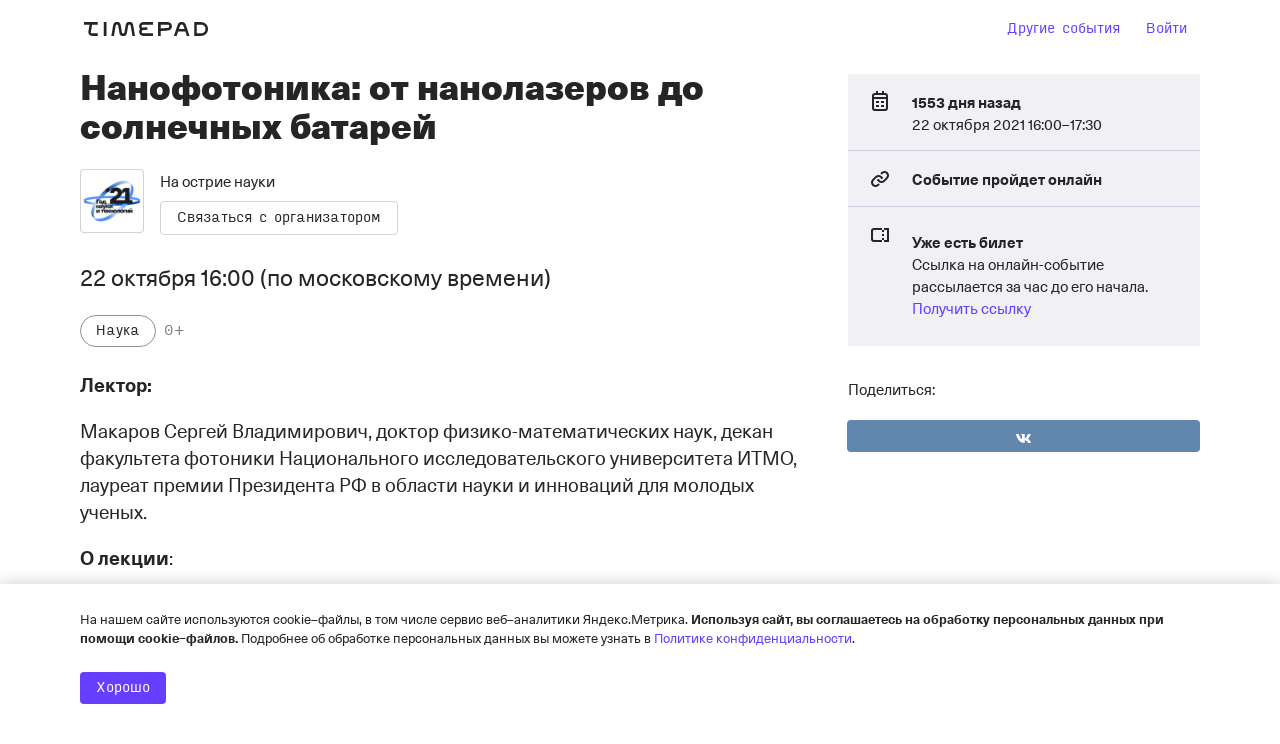

--- FILE ---
content_type: text/html; charset=utf-8
request_url: https://www.google.com/recaptcha/api2/anchor?ar=1&k=6LeM-FMiAAAAAKk4l9Zs5zINdGAKaIIMW85LWNRq&co=aHR0cHM6Ly9uYS1vc3RyaWUtbmF1a2kudGltZXBhZC5ydTo0NDM.&hl=ru&v=PoyoqOPhxBO7pBk68S4YbpHZ&size=normal&anchor-ms=20000&execute-ms=30000&cb=rys9l5wadjfm
body_size: 49360
content:
<!DOCTYPE HTML><html dir="ltr" lang="ru"><head><meta http-equiv="Content-Type" content="text/html; charset=UTF-8">
<meta http-equiv="X-UA-Compatible" content="IE=edge">
<title>reCAPTCHA</title>
<style type="text/css">
/* cyrillic-ext */
@font-face {
  font-family: 'Roboto';
  font-style: normal;
  font-weight: 400;
  font-stretch: 100%;
  src: url(//fonts.gstatic.com/s/roboto/v48/KFO7CnqEu92Fr1ME7kSn66aGLdTylUAMa3GUBHMdazTgWw.woff2) format('woff2');
  unicode-range: U+0460-052F, U+1C80-1C8A, U+20B4, U+2DE0-2DFF, U+A640-A69F, U+FE2E-FE2F;
}
/* cyrillic */
@font-face {
  font-family: 'Roboto';
  font-style: normal;
  font-weight: 400;
  font-stretch: 100%;
  src: url(//fonts.gstatic.com/s/roboto/v48/KFO7CnqEu92Fr1ME7kSn66aGLdTylUAMa3iUBHMdazTgWw.woff2) format('woff2');
  unicode-range: U+0301, U+0400-045F, U+0490-0491, U+04B0-04B1, U+2116;
}
/* greek-ext */
@font-face {
  font-family: 'Roboto';
  font-style: normal;
  font-weight: 400;
  font-stretch: 100%;
  src: url(//fonts.gstatic.com/s/roboto/v48/KFO7CnqEu92Fr1ME7kSn66aGLdTylUAMa3CUBHMdazTgWw.woff2) format('woff2');
  unicode-range: U+1F00-1FFF;
}
/* greek */
@font-face {
  font-family: 'Roboto';
  font-style: normal;
  font-weight: 400;
  font-stretch: 100%;
  src: url(//fonts.gstatic.com/s/roboto/v48/KFO7CnqEu92Fr1ME7kSn66aGLdTylUAMa3-UBHMdazTgWw.woff2) format('woff2');
  unicode-range: U+0370-0377, U+037A-037F, U+0384-038A, U+038C, U+038E-03A1, U+03A3-03FF;
}
/* math */
@font-face {
  font-family: 'Roboto';
  font-style: normal;
  font-weight: 400;
  font-stretch: 100%;
  src: url(//fonts.gstatic.com/s/roboto/v48/KFO7CnqEu92Fr1ME7kSn66aGLdTylUAMawCUBHMdazTgWw.woff2) format('woff2');
  unicode-range: U+0302-0303, U+0305, U+0307-0308, U+0310, U+0312, U+0315, U+031A, U+0326-0327, U+032C, U+032F-0330, U+0332-0333, U+0338, U+033A, U+0346, U+034D, U+0391-03A1, U+03A3-03A9, U+03B1-03C9, U+03D1, U+03D5-03D6, U+03F0-03F1, U+03F4-03F5, U+2016-2017, U+2034-2038, U+203C, U+2040, U+2043, U+2047, U+2050, U+2057, U+205F, U+2070-2071, U+2074-208E, U+2090-209C, U+20D0-20DC, U+20E1, U+20E5-20EF, U+2100-2112, U+2114-2115, U+2117-2121, U+2123-214F, U+2190, U+2192, U+2194-21AE, U+21B0-21E5, U+21F1-21F2, U+21F4-2211, U+2213-2214, U+2216-22FF, U+2308-230B, U+2310, U+2319, U+231C-2321, U+2336-237A, U+237C, U+2395, U+239B-23B7, U+23D0, U+23DC-23E1, U+2474-2475, U+25AF, U+25B3, U+25B7, U+25BD, U+25C1, U+25CA, U+25CC, U+25FB, U+266D-266F, U+27C0-27FF, U+2900-2AFF, U+2B0E-2B11, U+2B30-2B4C, U+2BFE, U+3030, U+FF5B, U+FF5D, U+1D400-1D7FF, U+1EE00-1EEFF;
}
/* symbols */
@font-face {
  font-family: 'Roboto';
  font-style: normal;
  font-weight: 400;
  font-stretch: 100%;
  src: url(//fonts.gstatic.com/s/roboto/v48/KFO7CnqEu92Fr1ME7kSn66aGLdTylUAMaxKUBHMdazTgWw.woff2) format('woff2');
  unicode-range: U+0001-000C, U+000E-001F, U+007F-009F, U+20DD-20E0, U+20E2-20E4, U+2150-218F, U+2190, U+2192, U+2194-2199, U+21AF, U+21E6-21F0, U+21F3, U+2218-2219, U+2299, U+22C4-22C6, U+2300-243F, U+2440-244A, U+2460-24FF, U+25A0-27BF, U+2800-28FF, U+2921-2922, U+2981, U+29BF, U+29EB, U+2B00-2BFF, U+4DC0-4DFF, U+FFF9-FFFB, U+10140-1018E, U+10190-1019C, U+101A0, U+101D0-101FD, U+102E0-102FB, U+10E60-10E7E, U+1D2C0-1D2D3, U+1D2E0-1D37F, U+1F000-1F0FF, U+1F100-1F1AD, U+1F1E6-1F1FF, U+1F30D-1F30F, U+1F315, U+1F31C, U+1F31E, U+1F320-1F32C, U+1F336, U+1F378, U+1F37D, U+1F382, U+1F393-1F39F, U+1F3A7-1F3A8, U+1F3AC-1F3AF, U+1F3C2, U+1F3C4-1F3C6, U+1F3CA-1F3CE, U+1F3D4-1F3E0, U+1F3ED, U+1F3F1-1F3F3, U+1F3F5-1F3F7, U+1F408, U+1F415, U+1F41F, U+1F426, U+1F43F, U+1F441-1F442, U+1F444, U+1F446-1F449, U+1F44C-1F44E, U+1F453, U+1F46A, U+1F47D, U+1F4A3, U+1F4B0, U+1F4B3, U+1F4B9, U+1F4BB, U+1F4BF, U+1F4C8-1F4CB, U+1F4D6, U+1F4DA, U+1F4DF, U+1F4E3-1F4E6, U+1F4EA-1F4ED, U+1F4F7, U+1F4F9-1F4FB, U+1F4FD-1F4FE, U+1F503, U+1F507-1F50B, U+1F50D, U+1F512-1F513, U+1F53E-1F54A, U+1F54F-1F5FA, U+1F610, U+1F650-1F67F, U+1F687, U+1F68D, U+1F691, U+1F694, U+1F698, U+1F6AD, U+1F6B2, U+1F6B9-1F6BA, U+1F6BC, U+1F6C6-1F6CF, U+1F6D3-1F6D7, U+1F6E0-1F6EA, U+1F6F0-1F6F3, U+1F6F7-1F6FC, U+1F700-1F7FF, U+1F800-1F80B, U+1F810-1F847, U+1F850-1F859, U+1F860-1F887, U+1F890-1F8AD, U+1F8B0-1F8BB, U+1F8C0-1F8C1, U+1F900-1F90B, U+1F93B, U+1F946, U+1F984, U+1F996, U+1F9E9, U+1FA00-1FA6F, U+1FA70-1FA7C, U+1FA80-1FA89, U+1FA8F-1FAC6, U+1FACE-1FADC, U+1FADF-1FAE9, U+1FAF0-1FAF8, U+1FB00-1FBFF;
}
/* vietnamese */
@font-face {
  font-family: 'Roboto';
  font-style: normal;
  font-weight: 400;
  font-stretch: 100%;
  src: url(//fonts.gstatic.com/s/roboto/v48/KFO7CnqEu92Fr1ME7kSn66aGLdTylUAMa3OUBHMdazTgWw.woff2) format('woff2');
  unicode-range: U+0102-0103, U+0110-0111, U+0128-0129, U+0168-0169, U+01A0-01A1, U+01AF-01B0, U+0300-0301, U+0303-0304, U+0308-0309, U+0323, U+0329, U+1EA0-1EF9, U+20AB;
}
/* latin-ext */
@font-face {
  font-family: 'Roboto';
  font-style: normal;
  font-weight: 400;
  font-stretch: 100%;
  src: url(//fonts.gstatic.com/s/roboto/v48/KFO7CnqEu92Fr1ME7kSn66aGLdTylUAMa3KUBHMdazTgWw.woff2) format('woff2');
  unicode-range: U+0100-02BA, U+02BD-02C5, U+02C7-02CC, U+02CE-02D7, U+02DD-02FF, U+0304, U+0308, U+0329, U+1D00-1DBF, U+1E00-1E9F, U+1EF2-1EFF, U+2020, U+20A0-20AB, U+20AD-20C0, U+2113, U+2C60-2C7F, U+A720-A7FF;
}
/* latin */
@font-face {
  font-family: 'Roboto';
  font-style: normal;
  font-weight: 400;
  font-stretch: 100%;
  src: url(//fonts.gstatic.com/s/roboto/v48/KFO7CnqEu92Fr1ME7kSn66aGLdTylUAMa3yUBHMdazQ.woff2) format('woff2');
  unicode-range: U+0000-00FF, U+0131, U+0152-0153, U+02BB-02BC, U+02C6, U+02DA, U+02DC, U+0304, U+0308, U+0329, U+2000-206F, U+20AC, U+2122, U+2191, U+2193, U+2212, U+2215, U+FEFF, U+FFFD;
}
/* cyrillic-ext */
@font-face {
  font-family: 'Roboto';
  font-style: normal;
  font-weight: 500;
  font-stretch: 100%;
  src: url(//fonts.gstatic.com/s/roboto/v48/KFO7CnqEu92Fr1ME7kSn66aGLdTylUAMa3GUBHMdazTgWw.woff2) format('woff2');
  unicode-range: U+0460-052F, U+1C80-1C8A, U+20B4, U+2DE0-2DFF, U+A640-A69F, U+FE2E-FE2F;
}
/* cyrillic */
@font-face {
  font-family: 'Roboto';
  font-style: normal;
  font-weight: 500;
  font-stretch: 100%;
  src: url(//fonts.gstatic.com/s/roboto/v48/KFO7CnqEu92Fr1ME7kSn66aGLdTylUAMa3iUBHMdazTgWw.woff2) format('woff2');
  unicode-range: U+0301, U+0400-045F, U+0490-0491, U+04B0-04B1, U+2116;
}
/* greek-ext */
@font-face {
  font-family: 'Roboto';
  font-style: normal;
  font-weight: 500;
  font-stretch: 100%;
  src: url(//fonts.gstatic.com/s/roboto/v48/KFO7CnqEu92Fr1ME7kSn66aGLdTylUAMa3CUBHMdazTgWw.woff2) format('woff2');
  unicode-range: U+1F00-1FFF;
}
/* greek */
@font-face {
  font-family: 'Roboto';
  font-style: normal;
  font-weight: 500;
  font-stretch: 100%;
  src: url(//fonts.gstatic.com/s/roboto/v48/KFO7CnqEu92Fr1ME7kSn66aGLdTylUAMa3-UBHMdazTgWw.woff2) format('woff2');
  unicode-range: U+0370-0377, U+037A-037F, U+0384-038A, U+038C, U+038E-03A1, U+03A3-03FF;
}
/* math */
@font-face {
  font-family: 'Roboto';
  font-style: normal;
  font-weight: 500;
  font-stretch: 100%;
  src: url(//fonts.gstatic.com/s/roboto/v48/KFO7CnqEu92Fr1ME7kSn66aGLdTylUAMawCUBHMdazTgWw.woff2) format('woff2');
  unicode-range: U+0302-0303, U+0305, U+0307-0308, U+0310, U+0312, U+0315, U+031A, U+0326-0327, U+032C, U+032F-0330, U+0332-0333, U+0338, U+033A, U+0346, U+034D, U+0391-03A1, U+03A3-03A9, U+03B1-03C9, U+03D1, U+03D5-03D6, U+03F0-03F1, U+03F4-03F5, U+2016-2017, U+2034-2038, U+203C, U+2040, U+2043, U+2047, U+2050, U+2057, U+205F, U+2070-2071, U+2074-208E, U+2090-209C, U+20D0-20DC, U+20E1, U+20E5-20EF, U+2100-2112, U+2114-2115, U+2117-2121, U+2123-214F, U+2190, U+2192, U+2194-21AE, U+21B0-21E5, U+21F1-21F2, U+21F4-2211, U+2213-2214, U+2216-22FF, U+2308-230B, U+2310, U+2319, U+231C-2321, U+2336-237A, U+237C, U+2395, U+239B-23B7, U+23D0, U+23DC-23E1, U+2474-2475, U+25AF, U+25B3, U+25B7, U+25BD, U+25C1, U+25CA, U+25CC, U+25FB, U+266D-266F, U+27C0-27FF, U+2900-2AFF, U+2B0E-2B11, U+2B30-2B4C, U+2BFE, U+3030, U+FF5B, U+FF5D, U+1D400-1D7FF, U+1EE00-1EEFF;
}
/* symbols */
@font-face {
  font-family: 'Roboto';
  font-style: normal;
  font-weight: 500;
  font-stretch: 100%;
  src: url(//fonts.gstatic.com/s/roboto/v48/KFO7CnqEu92Fr1ME7kSn66aGLdTylUAMaxKUBHMdazTgWw.woff2) format('woff2');
  unicode-range: U+0001-000C, U+000E-001F, U+007F-009F, U+20DD-20E0, U+20E2-20E4, U+2150-218F, U+2190, U+2192, U+2194-2199, U+21AF, U+21E6-21F0, U+21F3, U+2218-2219, U+2299, U+22C4-22C6, U+2300-243F, U+2440-244A, U+2460-24FF, U+25A0-27BF, U+2800-28FF, U+2921-2922, U+2981, U+29BF, U+29EB, U+2B00-2BFF, U+4DC0-4DFF, U+FFF9-FFFB, U+10140-1018E, U+10190-1019C, U+101A0, U+101D0-101FD, U+102E0-102FB, U+10E60-10E7E, U+1D2C0-1D2D3, U+1D2E0-1D37F, U+1F000-1F0FF, U+1F100-1F1AD, U+1F1E6-1F1FF, U+1F30D-1F30F, U+1F315, U+1F31C, U+1F31E, U+1F320-1F32C, U+1F336, U+1F378, U+1F37D, U+1F382, U+1F393-1F39F, U+1F3A7-1F3A8, U+1F3AC-1F3AF, U+1F3C2, U+1F3C4-1F3C6, U+1F3CA-1F3CE, U+1F3D4-1F3E0, U+1F3ED, U+1F3F1-1F3F3, U+1F3F5-1F3F7, U+1F408, U+1F415, U+1F41F, U+1F426, U+1F43F, U+1F441-1F442, U+1F444, U+1F446-1F449, U+1F44C-1F44E, U+1F453, U+1F46A, U+1F47D, U+1F4A3, U+1F4B0, U+1F4B3, U+1F4B9, U+1F4BB, U+1F4BF, U+1F4C8-1F4CB, U+1F4D6, U+1F4DA, U+1F4DF, U+1F4E3-1F4E6, U+1F4EA-1F4ED, U+1F4F7, U+1F4F9-1F4FB, U+1F4FD-1F4FE, U+1F503, U+1F507-1F50B, U+1F50D, U+1F512-1F513, U+1F53E-1F54A, U+1F54F-1F5FA, U+1F610, U+1F650-1F67F, U+1F687, U+1F68D, U+1F691, U+1F694, U+1F698, U+1F6AD, U+1F6B2, U+1F6B9-1F6BA, U+1F6BC, U+1F6C6-1F6CF, U+1F6D3-1F6D7, U+1F6E0-1F6EA, U+1F6F0-1F6F3, U+1F6F7-1F6FC, U+1F700-1F7FF, U+1F800-1F80B, U+1F810-1F847, U+1F850-1F859, U+1F860-1F887, U+1F890-1F8AD, U+1F8B0-1F8BB, U+1F8C0-1F8C1, U+1F900-1F90B, U+1F93B, U+1F946, U+1F984, U+1F996, U+1F9E9, U+1FA00-1FA6F, U+1FA70-1FA7C, U+1FA80-1FA89, U+1FA8F-1FAC6, U+1FACE-1FADC, U+1FADF-1FAE9, U+1FAF0-1FAF8, U+1FB00-1FBFF;
}
/* vietnamese */
@font-face {
  font-family: 'Roboto';
  font-style: normal;
  font-weight: 500;
  font-stretch: 100%;
  src: url(//fonts.gstatic.com/s/roboto/v48/KFO7CnqEu92Fr1ME7kSn66aGLdTylUAMa3OUBHMdazTgWw.woff2) format('woff2');
  unicode-range: U+0102-0103, U+0110-0111, U+0128-0129, U+0168-0169, U+01A0-01A1, U+01AF-01B0, U+0300-0301, U+0303-0304, U+0308-0309, U+0323, U+0329, U+1EA0-1EF9, U+20AB;
}
/* latin-ext */
@font-face {
  font-family: 'Roboto';
  font-style: normal;
  font-weight: 500;
  font-stretch: 100%;
  src: url(//fonts.gstatic.com/s/roboto/v48/KFO7CnqEu92Fr1ME7kSn66aGLdTylUAMa3KUBHMdazTgWw.woff2) format('woff2');
  unicode-range: U+0100-02BA, U+02BD-02C5, U+02C7-02CC, U+02CE-02D7, U+02DD-02FF, U+0304, U+0308, U+0329, U+1D00-1DBF, U+1E00-1E9F, U+1EF2-1EFF, U+2020, U+20A0-20AB, U+20AD-20C0, U+2113, U+2C60-2C7F, U+A720-A7FF;
}
/* latin */
@font-face {
  font-family: 'Roboto';
  font-style: normal;
  font-weight: 500;
  font-stretch: 100%;
  src: url(//fonts.gstatic.com/s/roboto/v48/KFO7CnqEu92Fr1ME7kSn66aGLdTylUAMa3yUBHMdazQ.woff2) format('woff2');
  unicode-range: U+0000-00FF, U+0131, U+0152-0153, U+02BB-02BC, U+02C6, U+02DA, U+02DC, U+0304, U+0308, U+0329, U+2000-206F, U+20AC, U+2122, U+2191, U+2193, U+2212, U+2215, U+FEFF, U+FFFD;
}
/* cyrillic-ext */
@font-face {
  font-family: 'Roboto';
  font-style: normal;
  font-weight: 900;
  font-stretch: 100%;
  src: url(//fonts.gstatic.com/s/roboto/v48/KFO7CnqEu92Fr1ME7kSn66aGLdTylUAMa3GUBHMdazTgWw.woff2) format('woff2');
  unicode-range: U+0460-052F, U+1C80-1C8A, U+20B4, U+2DE0-2DFF, U+A640-A69F, U+FE2E-FE2F;
}
/* cyrillic */
@font-face {
  font-family: 'Roboto';
  font-style: normal;
  font-weight: 900;
  font-stretch: 100%;
  src: url(//fonts.gstatic.com/s/roboto/v48/KFO7CnqEu92Fr1ME7kSn66aGLdTylUAMa3iUBHMdazTgWw.woff2) format('woff2');
  unicode-range: U+0301, U+0400-045F, U+0490-0491, U+04B0-04B1, U+2116;
}
/* greek-ext */
@font-face {
  font-family: 'Roboto';
  font-style: normal;
  font-weight: 900;
  font-stretch: 100%;
  src: url(//fonts.gstatic.com/s/roboto/v48/KFO7CnqEu92Fr1ME7kSn66aGLdTylUAMa3CUBHMdazTgWw.woff2) format('woff2');
  unicode-range: U+1F00-1FFF;
}
/* greek */
@font-face {
  font-family: 'Roboto';
  font-style: normal;
  font-weight: 900;
  font-stretch: 100%;
  src: url(//fonts.gstatic.com/s/roboto/v48/KFO7CnqEu92Fr1ME7kSn66aGLdTylUAMa3-UBHMdazTgWw.woff2) format('woff2');
  unicode-range: U+0370-0377, U+037A-037F, U+0384-038A, U+038C, U+038E-03A1, U+03A3-03FF;
}
/* math */
@font-face {
  font-family: 'Roboto';
  font-style: normal;
  font-weight: 900;
  font-stretch: 100%;
  src: url(//fonts.gstatic.com/s/roboto/v48/KFO7CnqEu92Fr1ME7kSn66aGLdTylUAMawCUBHMdazTgWw.woff2) format('woff2');
  unicode-range: U+0302-0303, U+0305, U+0307-0308, U+0310, U+0312, U+0315, U+031A, U+0326-0327, U+032C, U+032F-0330, U+0332-0333, U+0338, U+033A, U+0346, U+034D, U+0391-03A1, U+03A3-03A9, U+03B1-03C9, U+03D1, U+03D5-03D6, U+03F0-03F1, U+03F4-03F5, U+2016-2017, U+2034-2038, U+203C, U+2040, U+2043, U+2047, U+2050, U+2057, U+205F, U+2070-2071, U+2074-208E, U+2090-209C, U+20D0-20DC, U+20E1, U+20E5-20EF, U+2100-2112, U+2114-2115, U+2117-2121, U+2123-214F, U+2190, U+2192, U+2194-21AE, U+21B0-21E5, U+21F1-21F2, U+21F4-2211, U+2213-2214, U+2216-22FF, U+2308-230B, U+2310, U+2319, U+231C-2321, U+2336-237A, U+237C, U+2395, U+239B-23B7, U+23D0, U+23DC-23E1, U+2474-2475, U+25AF, U+25B3, U+25B7, U+25BD, U+25C1, U+25CA, U+25CC, U+25FB, U+266D-266F, U+27C0-27FF, U+2900-2AFF, U+2B0E-2B11, U+2B30-2B4C, U+2BFE, U+3030, U+FF5B, U+FF5D, U+1D400-1D7FF, U+1EE00-1EEFF;
}
/* symbols */
@font-face {
  font-family: 'Roboto';
  font-style: normal;
  font-weight: 900;
  font-stretch: 100%;
  src: url(//fonts.gstatic.com/s/roboto/v48/KFO7CnqEu92Fr1ME7kSn66aGLdTylUAMaxKUBHMdazTgWw.woff2) format('woff2');
  unicode-range: U+0001-000C, U+000E-001F, U+007F-009F, U+20DD-20E0, U+20E2-20E4, U+2150-218F, U+2190, U+2192, U+2194-2199, U+21AF, U+21E6-21F0, U+21F3, U+2218-2219, U+2299, U+22C4-22C6, U+2300-243F, U+2440-244A, U+2460-24FF, U+25A0-27BF, U+2800-28FF, U+2921-2922, U+2981, U+29BF, U+29EB, U+2B00-2BFF, U+4DC0-4DFF, U+FFF9-FFFB, U+10140-1018E, U+10190-1019C, U+101A0, U+101D0-101FD, U+102E0-102FB, U+10E60-10E7E, U+1D2C0-1D2D3, U+1D2E0-1D37F, U+1F000-1F0FF, U+1F100-1F1AD, U+1F1E6-1F1FF, U+1F30D-1F30F, U+1F315, U+1F31C, U+1F31E, U+1F320-1F32C, U+1F336, U+1F378, U+1F37D, U+1F382, U+1F393-1F39F, U+1F3A7-1F3A8, U+1F3AC-1F3AF, U+1F3C2, U+1F3C4-1F3C6, U+1F3CA-1F3CE, U+1F3D4-1F3E0, U+1F3ED, U+1F3F1-1F3F3, U+1F3F5-1F3F7, U+1F408, U+1F415, U+1F41F, U+1F426, U+1F43F, U+1F441-1F442, U+1F444, U+1F446-1F449, U+1F44C-1F44E, U+1F453, U+1F46A, U+1F47D, U+1F4A3, U+1F4B0, U+1F4B3, U+1F4B9, U+1F4BB, U+1F4BF, U+1F4C8-1F4CB, U+1F4D6, U+1F4DA, U+1F4DF, U+1F4E3-1F4E6, U+1F4EA-1F4ED, U+1F4F7, U+1F4F9-1F4FB, U+1F4FD-1F4FE, U+1F503, U+1F507-1F50B, U+1F50D, U+1F512-1F513, U+1F53E-1F54A, U+1F54F-1F5FA, U+1F610, U+1F650-1F67F, U+1F687, U+1F68D, U+1F691, U+1F694, U+1F698, U+1F6AD, U+1F6B2, U+1F6B9-1F6BA, U+1F6BC, U+1F6C6-1F6CF, U+1F6D3-1F6D7, U+1F6E0-1F6EA, U+1F6F0-1F6F3, U+1F6F7-1F6FC, U+1F700-1F7FF, U+1F800-1F80B, U+1F810-1F847, U+1F850-1F859, U+1F860-1F887, U+1F890-1F8AD, U+1F8B0-1F8BB, U+1F8C0-1F8C1, U+1F900-1F90B, U+1F93B, U+1F946, U+1F984, U+1F996, U+1F9E9, U+1FA00-1FA6F, U+1FA70-1FA7C, U+1FA80-1FA89, U+1FA8F-1FAC6, U+1FACE-1FADC, U+1FADF-1FAE9, U+1FAF0-1FAF8, U+1FB00-1FBFF;
}
/* vietnamese */
@font-face {
  font-family: 'Roboto';
  font-style: normal;
  font-weight: 900;
  font-stretch: 100%;
  src: url(//fonts.gstatic.com/s/roboto/v48/KFO7CnqEu92Fr1ME7kSn66aGLdTylUAMa3OUBHMdazTgWw.woff2) format('woff2');
  unicode-range: U+0102-0103, U+0110-0111, U+0128-0129, U+0168-0169, U+01A0-01A1, U+01AF-01B0, U+0300-0301, U+0303-0304, U+0308-0309, U+0323, U+0329, U+1EA0-1EF9, U+20AB;
}
/* latin-ext */
@font-face {
  font-family: 'Roboto';
  font-style: normal;
  font-weight: 900;
  font-stretch: 100%;
  src: url(//fonts.gstatic.com/s/roboto/v48/KFO7CnqEu92Fr1ME7kSn66aGLdTylUAMa3KUBHMdazTgWw.woff2) format('woff2');
  unicode-range: U+0100-02BA, U+02BD-02C5, U+02C7-02CC, U+02CE-02D7, U+02DD-02FF, U+0304, U+0308, U+0329, U+1D00-1DBF, U+1E00-1E9F, U+1EF2-1EFF, U+2020, U+20A0-20AB, U+20AD-20C0, U+2113, U+2C60-2C7F, U+A720-A7FF;
}
/* latin */
@font-face {
  font-family: 'Roboto';
  font-style: normal;
  font-weight: 900;
  font-stretch: 100%;
  src: url(//fonts.gstatic.com/s/roboto/v48/KFO7CnqEu92Fr1ME7kSn66aGLdTylUAMa3yUBHMdazQ.woff2) format('woff2');
  unicode-range: U+0000-00FF, U+0131, U+0152-0153, U+02BB-02BC, U+02C6, U+02DA, U+02DC, U+0304, U+0308, U+0329, U+2000-206F, U+20AC, U+2122, U+2191, U+2193, U+2212, U+2215, U+FEFF, U+FFFD;
}

</style>
<link rel="stylesheet" type="text/css" href="https://www.gstatic.com/recaptcha/releases/PoyoqOPhxBO7pBk68S4YbpHZ/styles__ltr.css">
<script nonce="66uUA6JLnRA1tFKL9MAsYg" type="text/javascript">window['__recaptcha_api'] = 'https://www.google.com/recaptcha/api2/';</script>
<script type="text/javascript" src="https://www.gstatic.com/recaptcha/releases/PoyoqOPhxBO7pBk68S4YbpHZ/recaptcha__ru.js" nonce="66uUA6JLnRA1tFKL9MAsYg">
      
    </script></head>
<body><div id="rc-anchor-alert" class="rc-anchor-alert"></div>
<input type="hidden" id="recaptcha-token" value="[base64]">
<script type="text/javascript" nonce="66uUA6JLnRA1tFKL9MAsYg">
      recaptcha.anchor.Main.init("[\x22ainput\x22,[\x22bgdata\x22,\x22\x22,\[base64]/[base64]/[base64]/[base64]/[base64]/UltsKytdPUU6KEU8MjA0OD9SW2wrK109RT4+NnwxOTI6KChFJjY0NTEyKT09NTUyOTYmJk0rMTxjLmxlbmd0aCYmKGMuY2hhckNvZGVBdChNKzEpJjY0NTEyKT09NTYzMjA/[base64]/[base64]/[base64]/[base64]/[base64]/[base64]/[base64]\x22,\[base64]\\u003d\\u003d\x22,\x22wrvDoMK0woDDvFfCjS9TTS3CpcOiTjw9wplLwo9Sw43DpxdTNMKXVnQld0PCqMKpwqDDrGV3wpEyI0kIHjRDw6FMBggCw6hYw48uZxJlwo/DgsKsw5DCrMKHwoVhLMOwwqvCosKzLhPDiEnCmMOEJsOgZMOFw5bDi8K4VjFncl/[base64]/Cqy/CkMOLAcK5AsOUMMKiw5vChcKQw6BpIjdvw4PDjMOuw7fDn8Kfw5AwbMKqR8OBw79dwqnDgXHCtcK3w5/[base64]/DtDMkw65NEMKeW8KFcXLDusK+wrcYNcKVXzEwcsKVwrd8w4vCmVHDrcO8w70aEE4tw7Q4VWJ2w4hLcsOwCHPDj8KQeXLCkMKZFcKvMCrCqh/CpcOCw4LCk8KaARprw4B/wq91LWpmJcOOGMKwwrPClcOEI3XDnMOywqIdwo8Rw6JFwpPCu8KRfsOYw6TDq3HDj2PCl8KuK8KGBygbw4nDucKhwobCtj96w6nCl8Kdw7Q5KMOvBcO7EcOPTwFOc8Obw4vCqm88bsO9RWs6UR7Ck2bDhcK5CHtSw6PDvHRDwqx4NgrDrTxkwprDmR7Cv10uek5/[base64]/f3bCksKoAsKawpbCj8Kxwrs4w6HCq8KuP1LDjsKzdi7Co8KNeh/Cvx3CjcKFeRTDoRzDqcKmwodeFcOBWMKmBcKDIz/DlsO8SMOFMMOAesKcwpnDoMK+fT9Zw5nCtMOuIlPCjcOsMMKlBsOfwp00wqBLWsKww6jDgcOGOsOQNwbCu2LCksOGwoktwqt3w7BQw6vCnlDDgFPCrxLChBfDvsO5e8OZwoPCmsO5wq3DtsO0w5jDqGZ/A8O3f1zDniMHw7TCmllZw4NyM27CsT/CjXfClsKaYMOvDcOyQcOMXSxrUVgdwoxRKMKGw6vCvnQFw64BwojDicKKTMKGw7Bvw53DpQ7ClmEVIjvDj3bCtSglw5lMw5B6cnrCuMO+w57CpsKFw4oSw4XDg8O8w49qwpQ6asOQJ8OmJ8K+ZcOsw5DCv8Oxw47Dv8KlFHYLBhNSwpfDgMKPI3XCpUB/[base64]/DocKEKz7CrHlRwpgwQ8K3wqTDvDrDksKBwrF8w4bDnBQcwp4hw5zDmR/DrE3Dj8KXw43CnyfDksKNwo/[base64]/wpkkwqnDvsKbBsKgw4RZwqnDum3DgjdOw7HDsBLClzjDpsOyLsO6QMOiLlhIwplOwpoUwpzDmh9hQCwfwppABsKQKk8qwq/Cn2AqIRvCmcOGVsOYw4tqw6fCgcOGVcOTw6LDosK8WiPDocKLbsOsw7HDmGJswrgQw6jDgsKYSnFYwqTDjTUqw5vDr3PCr0kPc1vClsKnw7HCtxpzw5jDtMKGAn9pw5TDpRQTwrrCnn8mw7fDg8KrYMKew44Tw7YpW8OWHxTDscKSG8OzYifCoX1PLGd2JlvDpUZ/[base64]/DhBnDsX3DosKew5fCoQcVJEwSSwAUfMK2RsKxwoDCr37DgXoKw4LCtDtGMFPDsgTDiMKDwrfCmmgFRcOgwrBSw5pQwqTDrMKgw5kBAcOJfzQcwrV5w4nCpMKIUgIPHgQzw4RxwqMowprCp3jCr8K2wqV/OsKSwqvClkzCjjfDq8KQZx7DpDddKQrDmcK0XSEHTSXCpMKATjFkFMOlwqNYRcOhw6TCjQXCiFh9w7pcNkZgw60OV2DDj3/CtDDCvcO2w6vCmwgKJlvCnyQGw5HCg8KyTm5yNHPDtjMnbMKzwpnCjVXDtwrCi8Kkw63DiQvCuR7Cg8K3wpvCosKsS8Ohwo1OA1MvXGnCh37CuzJdw5bCusOLWgQjGcOZwo7CsHXCky9wwpzDgHZxVsK/G3HCrRTCkcKAAcOQIhHDocO/b8KRGcKPw5DDkgwcKynDrWsbwopfwqHCsMKBZsKnB8KzCMOew6vDpMOQwpd5w7Umw7LDp17CnTM/Q2Now686w5/DiTN6X0QpEgdDwqsTUVVOSMO7w4nChyzCsg8UC8OEw6plw4UkwqLDocO3wrc5LE7DiMKVDXDCuUAXwqBywr3CgsK8dcKLwrVxworCgBloP8ODwpvCu3nDq0fDk8KEw58QwoRUcQwfwqvCrcOnw7vChiFcw6/DicKtwoh/WEdLwrDDjBXCpiVQw6XDlRvCkTVEwpbDtQLCkVFTw6bCpRfDs8OoLsK3dsKwwq7Dij/CnsOfKsO2dHRpwprCrm3Dh8KAwo3DmcKNT8OmwqPDgiZkOcKfw7/DusK5T8Oxw5LCtcOjPcOVwrQ+w5ZibDo7Z8OLPsKTwoRowo0Ywo14U0lNO0TDrgTDo8K2w5UKwrQ+w5vCum5GB3TCkW8ZBcORC3dQXsKkFcKCwqDCvcONw5vDnXQqbMKLwpfDnsOteg/CvDgQwqXDj8OWBcKDLk8kw5fDoy8gf3Q+w7UHwrcrHMO7XMKoNjnDlMKCWFnDtcOuXXvDn8KTSSxFBWoHYMKyw4c8DWphwpEgChzCrmAgKztoQ30dWRfDtcO+wonCjMOyfsOdHXLCpBXDk8K/U8Kdw57DqjwgBhE6wpzDvsOoEEHDjsK7wppmQMOAw6QhwoTDtAPDkMOITDhhDS4re8KfbGosw6DCnHrDs3jChDfCm8K8w5zDjkdXU0tFwpjDi0NfwolmwoUgEMO/YyjCi8Kef8OmwqxMYcOTw4zCrMKKYhPCusKHwrFRw53Dp8OWVAgmJcKYwpHCoMKbwpkgD3ViFT02wpPDq8KcwpjDssOACcKnDMKZwpzDm8OYC3BNwpE4w7BMCkBTwqLCjRTCpz1JWcO/wpFIGVlxwovDo8KHXH/CrnMnfjhea8KyY8KFwqbDpcO2w4wwCsOQw67DosOPwrZ2A143W8Kfw49pRcKCWxTCpXPDp18LVcO8w4bChHY/bHskwrbDgksgwrjDg18fQ1cpIsOTdQB7w43DtkTCgMO5JMKVw53CkjppwqYxIH8+UCLDuMOgw7pwwovDpcOaFH5NVsKhZ17Cn3bDqMKub1lzO23CncKsexJoWSA/w6Ylw5XDvBfDrMOCKsOQYnfDscO3cQPClsKEHTRsw4vCs3bCk8Ofw6jDrMO3wpcSw5LDtMKMfy/DngvDi3IFw5wywrDCsWoTwonCh2TCkgdNw5/DkCEXN8OYw73Cnz7Dmjtlwr1lw7jCt8KIwpxlMGZ/H8KtX8O6d8KNwq16w5LCkMKyw68sNh4RM8K7AAQvGWdjwo7DhWvCvCluMBYww7fDnAtJw7PDjHxcwr7Cgy/DmcKqe8KeD1AWwqTCg8KFwrnDgsOJw4bDvMOgwrjDvMKbw57DqmDDi3Esw65zworDomzDjsKQWnsHQQkrw5ATHkxjwpc7cMK2PnNsDwzCs8K0w4jDhcKawrRFw4N6wqVbcF3Du2LCrMKtDzIlwq4LRMOaWsK/[base64]/CmnbClcO2AMK8wqMUMg3DscKZwqlLZDvCkcKWw6nDsBTCmsOPw7rDncOBfT9PfsKsJTbCkcO/[base64]/w4ARw6HCscOnU8O/[base64]/[base64]/DmMKEw7chVcKVZi9OwrIXwpkRwrZLw5rCgH7CuMKIPB8cdsOZZ8OYU8OHbm5Xw7/[base64]/DsMKkSsKQTRJlwqfDplPDijkqVkXCoXPDsMOsw7jDpcOOT3t6wqPDhsK1MXTClcO6w7Faw5FIY8KaLsOQI8KNwotXHMObw49ww4PDpGtdSBB3DcOHw6ccKMOYZyU4KXwHSsKhQ8OWwoM7w40GwqNbY8O8HMKCF8OfUE3ChAJfw4Rsw4jCs8KoZT9lUcKrwo4YKmvDqF/CggjDvyJmDn/CvGMTfsK+eMO2cgjCusO9woTDgV/Dp8OtwqdXTiR5wqdaw4bCn21Uw73DsmIuZRLDoMKnCCNbw7Z+w6Qww5HCvlEgw7XDsMO6PTIXQCxiw4RfwqTDgShuesOUeH0Mw7/CucKVbcOZCyfDmsOjDMKWwr/[base64]/w5YTw7zDisKEw6jClAPCicO9w7tnMSTDscKLdRR9V8KMw6A7w74xFApEwoIYwrxPfSvDhA46O8KdDMKqasKJwpwSw7E3wpfDpERlVlTDrlcXw45ODSAOAcKBw7HDjzYYZFrCr0nDo8OFMcOUwqPDkMOyU2MzByYJUy/[base64]/CrMODdMOtBQZxw4zClETDhGzDm8K1w5fCjsK8NFJFLsOww4JJW2pUwpnDsX87NMKRw5/CksKHN23DkxJNRkDCnCHDmsKFwqPCrgrCsMOdwrTCqSvCl2HDnFERHMOhOmtjLE/[base64]/CvE7CiMOJwoTDmBB3MsK/DQ7CpQrDkMO3w6zCvRMgZEvClk/DrcOkC8K8w5TDvSPCuWfCuQBnw7LCssKrSEbChCccRT7DnMO7cMKGE2vDjSfDlcOCe8KPFsO8w7zDv0M0w67Dp8K0Nwc+w5jDmibCpmp3wot/wrTDgUNbESTCvBbCsgxpKlHDsy3Dh0rCugvCnhIuNxtaM2bDugM+PU8Uw5xgY8OmcHcPHFvDsxk+wo1ZfcKjRsO2DityacOww4PCqGRzK8KcFsOjMsO/w4UTwr4IwrLDmCJZwptOwqXDhwrDucOiC3jCqyU7w7DCh8OYwphrw4t1wq1KNcK8wrNnw7fDk0fDu1I9Rz18wrHDicKGZMOtbsOzS8Ocw57Cgy/[base64]/wqpbwrjDjHs4wprCtQPDgXrCi8KecQbDuDnDrhUjcijCrMKtQVdEw6bDtGXDhQ/DiAN2woTDncO0wqfCgzlbw7Rwb8OmFcK2w5fCq8OmSsO5TsOJwpbDmcKSKsO4A8KQBMO2wrbCncKVw4E8wrXDkgkGw4s/wpAbw74lwr7DjDzDugbDqsOkw67CmjEVwqjCu8ObK1E7wqjDhGTCiC/Dq2TDsTNFwo4Jw64+w7I1CnVDM0dVFsObL8OEwowow4bCqlNvIw0uw5nCqMOcG8OBVGUbwqXDr8Kzw7rDncO/wqsWw6XCgsOtFsOnw5XClsOHNQQ4w6XDl1/CsiTDvknCmTfDqSjCi2FYfWM4w5NewozDpxFGw7zCkcKrwoPCr8ORw6QWwqASR8OUwrZEdG0Bw5chGMOXwp8/w5NFXyMOw4A+JgDCnMOoZHsQwp3CoyrCuMOBw5LCrsKhwpvCmMKrB8KpBsKPwqd6cBFkIDrDj8Khc8OQacKFBsKCwpHDtDHCqivCk1BxSnJUGsKqfAXCshDDqArDnsOHCcO3LMObwp45eXDDnsORw6jDp8KKBcKWwrR6wpLDgWDCnypfKlBSwrjDsMO5w5/ChcOUw7cJwoRmOcONCV/DpMK0w7wEwqvCkGnDmQY9w47DvmNEYMKOw5/CrkcQwrgRIsKmw5t8ChZfVjF7YMK0Q35uSMOuwoYvTnI+w5JawqrDjcKZbMOxw5XCsxnDmcKTFcKtwrMOfcKNw4JgwrIBZsOiYcOZVj3CtWnDkVPDgsK+TsOpwox/UsKPw68HbcOhJsOQTQbCisOCG2PCvC/Dq8K8YijCmAJpwqoFwqzCvcOSPiLDkMKCw59nw5XCn2vDphnCgMK4LjA8TMOmf8KxwrHDrcKyUsO1fDFpDHk+wofCh1fCqcOZwpzCjsO5asKFCCvClBkkwq/ChMOHwrXDosO/HBLCsmAxwpzCg8KDw79qUCfCmxQGw4dUwpjDjg1LOcOWQB7Du8KIwodzKTZwZcOPwrEnw5XCrcOVwpRkwqzDrTNuw7FhNsOuUcOTwrRXwqzDs8K6wp7CmDdZeijDjFMuEsOiw67Cvm4ncMK/JMKqwqnDnG1ABljDrcK7UXnCmGU0csOKwpDDo8ODdVPDrD7CmcK6L8OjIWvDvMOabcOYwpbDoUVXwrPCrcOMVcK9ZMKNwo7Cnyp3Z0fDiA/Cgx10w4Mtw5bCpcOuLsKeZ8KQwqMRP0hXw7DCpMOgw5bCkcOrwokKIx5aIsOTL8OgwpNHcwc5w7Ejw53Dl8OEw4ttwq/[base64]/Co8KWQVlkKAnClDTDkBwJTk5qw5/DoGUaXMK6QsOhNC3DkMKOw5LDgkrDlMOqMBXDj8KMwqtMw4g8WTxqeiHDmcO1NcOwS3txCsOlw7tlwrvDlA7DrXITwpHCssORL8OFN1DDizNcw5pYwq/DgsKJC1/DvXtkAsOYwoDDqMO9bcKrw6nDonHDghctfcKhQQNPesK+csKwwpAqw50Pw4DCgcK7w5LCqWp2w6zCoVclZMODwrweI8KzO1wPb8OUw7jDr8OTw4vCkVDCtcKcwqXDt3nDi07DgjXDscKuf2HCuDnCmTTCrS5twosswq9jwr/Dlx4WwqbCpSYPw7TDuh/CnknCmzrDtcKcw50sw73DgcKWMArCninDhxVPUUjDtsOSw6vDo8OuBsObwqlnwpvDhA53w5/CuVp8YcKLw6fCp8KGHMOewrYxwofDtsOPHMKBwpXCgA/Cm8OdEWVZByl0w5nCtznCicKxwrJUwprCicKHwp/[base64]/[base64]/DvVvCn8KvXH7DvsOTNQwnMcOBw5/CoGEAw7rDhMKZwp3CsFEbCMOjQww1Si8/w6YXQVBycMKMw7sVDmY9D0HDm8K8wqnCnMKHw6Z7Zi8gwpbCigvCgUbDgcOZwp0RLsOXJ25lw79WHsK3wqYvRcOQw7FkwqLDpQjCnMOANsOTUsKYP8OSfsKTZ8OKwrIxFA/[base64]/wrM/[base64]/[base64]/flVNWXAEHQvDmw0RV8KPw4hXw7bCk8OgEsOaw5BBw6dwWynClcOTwrt/[base64]/ChMOxWmBcScK1w7/DssK1w7HDgMKnC0DCsMOXw6zDsGzDtTbDiCYbSQbDi8OPwo1YIcK6w716BcONQsOVw6I4T0/CsQzCiFvDkTXCiMOACVPCgTcVw63Csz/DpsO9WkNpw7vDocK4w6Isw75tBF9dSTR+BsKqw6d7w5cYw4LDszNsw70Gw7F+wpUTwozCqsKwDcOeAyhGHMKywoJ6GMO/w4bDmcKpw6BaFMOgw7ZPLVx4C8OucUzCnsKzwqxLw5VUw4fDgcOfAMKbdVjDhcO7wpAEDcOjRwhwNMK1fCYgP0NBUcKVSm/[base64]/DuX1Zw6g+XHbClldILMO/wotvw4rCrMKRZ8K7TH7Dgn8iw6rCucKVWwJuwpjCj0Axw6bCqgjDp8K8wog1DcKvwqQbWsOsd0rDtHdqw4ZWw6MUwr7ClzfDksKyeQ/DhS7Cml7DmC7Dn1NawrIZbljCvD3Cg1QVCsK9w6fDrcKHKALDvHpTw7vDi8O+wol3G0nDm8OwbMK1JMOSwo1kIxDCqsKNSx/DpsKtIFRCf8OCw5vCgTXCnsKMw47DhCTCsQEmw73DnsKRZMK2w5fCiMKZw63CnGvDjCQFEsOBUz/Dk3jCjFVaDcKdfmwhw49ySQV3IMOzwrPCl8KCScKcwozDtXcawooGw7/[base64]/Cj1tOLjbCjcKmb8Kuw4IGZixZGBpkY8O3w4URaMKBE8KMRSR0w77DvsKtwpMrXknCixfCm8KLNxJ8QcOsLj3CgXfCnUlyQxkVw7PCj8KNwo3ChWDCocOOwqQQD8KHw5XCimrCksKxVcKnw45FA8K7wp3CoEnDpA/DicKrwpbCskbDpMKSGMK7w5rDllElEMKzwppiTMOvUTF2acKvw6hvwp55w6XCkV0rwp3DpFpuRUB0A8KBA3EeMB7Dm3JQXTMWIw02NWbDqD7DmlLCsSjCjsOjFxTDqQTCqVEaw4zCmyU8wps7w4LDlSrDq1FVRG/CvU0KwqzDqljDp8KcW23Dv2ZowpNkEWXCncKxw6x9w7/CpywMJ1gOwq1pDMOjE13DqcOYw4JoXsKmNsKBw5QowrJewopAw4jCosOeSCHCmUPCpcOKfcOBw4ROw5HDj8OQw4/DmSDCo3DDvDw+B8K0wpsBwqAswpBEOsODBMO/wrfDjMKsbwnCrALDncO7w5rDtUjCicK2wpEEwpZywr4XwqllX8O/bVvCpsOyNE92JsKRwrlHR3dvw4dqwo7DmXdPW8O2wrcpw7tDK8OTdcKowpLDu8K+VyLCigDCpwPDucOmdcO3wpdCHAzClDbCmsOVwrDCiMKHw4jCoFDCncKRwpvDgcOVw7XCl8O6AcOUI3Qoaw7CgcOxwpjDgwxyfVZ2CMOaZzwVwrfDvxrDtMODwojDhcOMw5DDgB/Doy8Pw7XCjzfDlWcfw63CjsKqXMKMw4bDtcOYw5I1wqpzw5TDiWogw4dsw7hRYMORwo3DqMOiLsK+wrvCpSzClcKAwr7Ch8K3cVTCrcO6w4kBw55jw7E8woYww7DDsFHCtMKFw5rDh8Ksw43Dh8Olw4FrwqXDrA3DiXdcwrXDjC/CpMOqOhlddk3DulHCjm8TQ1Fhw5jClsKhwojDmMKnMMOrLDoCw5hYw4Bgw6nDs8Kgw7N7C8OxQ0YmOcOXwqg3w7wLZQJQw5MTWMOZw7QYwqHDvMKOw5Q0w4LDhsO8fsOqCsKNQ8KOw7/[base64]/[base64]/Coz/Cs8KjQMObYw0lwpMYesKKDA/CvxECRsOnecKGW8KTQcO1w6PDtMOZw4fCqMKnLsO5KcOXw4HCh2whwrrDuw7Dr8OxbxDCgkgnNcO4RsOowrHCqW8uRsKpN8Oxw4dNV8OAV0MdVQbDlCQNw4bCvsKFwrVbwpQ/A1tnHTTCmFTDmMKGw6UiUzsMw6vCuDnDhE9GMQseLcO6wpNVFSx0GsOlw4TDjMOFZsKQw7x0PVY0CsK3w5E2GcKCw7nDjsOcJsOSIS5zwo7DkCjDrcODCXvCnMOtVnFxw7fDl37DkGLDrHgOwp5KwpgIw41LwrnDoCrCpy/DkyBdw74Yw4RWw4rDjMK3wr3CnMOYMG7DpcOsaWocw4kMwps4wpVWwq9WLH9QwpLDlcOPw5jDjsKHwrN4KXtqwoQAWEnCvcKhwrfCgMKDwrg0w4oWAQhnCChRWF9Xw5tBwpnCmsKXwq3CqBfDjMKlw43DhGZvwpQxw6tgw4vCi3nDicKnwrnCpMOEw4HDpV0gQ8K/CMOBw5xWf8KAwpXDisORFsO4RMK7wobCh2Mqw7lQw5fDocKtEMOrLlfCicO0wpFvw4/Ch8Kjw6XDpCUcw5nDssKmw5UywqnCgXNpwo5wIsKXwqTDksKTKhzDv8OmwodNbcOKUcO3wrPDhGzDogY+wpzDkGBjw453DsKNwpcbEcKpScOEDVBkw69AcsOnWMKBNMKNQ8K5ecKwZAttwrtuwpzDh8Osw7PChsOeJ8KeQcKuaMK6wqbCgy0/CsKvEsKKEsKAwqAzw5rDiCDCrwNewodyVX3DrV1eRnrCocKbw5wpwqMKEcOpeMO0w4bCqsK1dWXChcO2KcO3Xh9HOsOvZX9PFcKowrUEw7XDvEnDqQXDkVxrEXpTcMKDwp/CsMKhPV/Cp8K0I8OhSsOPwrrDoEsZSSIDwrPCnsOpw5Jyw7bDlhPCljLDpwIawq7DqTzDgDTCnBpZw5MSeGx8wrLCnj7CucOGw7TCgwTDicOnD8OqOcKaw4MFf2YHw5Zuwq4ZUBHDtFXDlHrDuArCmi3Ci8K0LMOjw7UmwpfDkUfDrsK/wrN9wq/CvsOSEndCJcOvCsKqwpspwq8Xw5YYNhXDqwbChsOccF/[base64]/CoDHDgnTDn8OMw5fCtgdawrEFUj9KO8KeIU3Do389U0TDnsKOwpHDssKafHzDvMOow483BcKTw7/DpcOIw4zChcKVasOewrlUw5UTwpvCiMKKwo7DvcOTwo/CjMKOwojCtXM9KjrCh8KLZMKhJxQ0wqpsw6LCnMK5w7vClALCtsOBwpPDgiRMLBAqJkvDoHTDjsODw6FkwqE3NsK5wpXCs8Ofw4Maw5tRwp4bwrMmwptmF8ONN8KfEsOcfcKEw4MpPMOGSMO9wo/[base64]/CmxjCqcKWw542wrZWKMO/ETvCnhlTwq7CgsOSwp/CoXDCnB80IcKycsKoPMOjTcKXXBLCmQEcZD0KRjvDsjNcw5HClsOmYsOiw5ZXT8OuE8KKIsKwUVBXYTR3FSrDtEY9w6Nuw4/DoUpHesKjw4zDmcOUGsKzwo5nLmcyGsOOwrrCmxLDqxDCisOeZ1JswqsdwoA1LcKzbBDCscORw7DDgg7Cs1h2w6vCi0fDlwbCtwJDwp/DusOkw6Mkw7oIa8KqJmbCk8KuG8O1wp/DjzkBwp3DhsK7ATs6fcOvHEg3ScOPR07DgcKNw7fDmUlqBTIuw4XDkcOHw6tQwoXDg1fCn3Jvw6/CqxZPwqoOejQrYmvCt8K/w43CgcKcw6M9OgvCpyl+wpd3X8KHbMOmwrfCjCYjShbCrXHDqnEfw40jw4PDlXhLcmkCBsKow74fw4howqY+w4LDkQbCsyPCgMKcwo7DtjIdNcK2wrPDskoBfMO6wp3Cs8KPw7PCsXzCgWUHdMK+PcO0I8OPwoHDgcKiKyxewoHCocOBUGcrE8K/[base64]/X8Opf8K0wp3DnFwnw5Y9wpHCkG/Dglkxc8Krw6IVw54qRXbDtcOmdwDCoidLfsKMSk3CunLCrCTDpAtWZ8K/JsK3wqrDs8K0w5nDgMKhSMKDw6TCv0LDnzvClyp8wrdgw7RiwrJQAcKVw6nDvsKRBMK8wq3Co3PDlsKkdMKYwqDChMObw43CocK5w7sJwosuwoUkZjbCqlHDgnAnDMKSDcKcPMKSw7/[base64]/DtMK+wrc+JhIuwovDghxoQcKmw40QYMKkH0/CowjDlDvDlFxLAW/DusK1wqVqJcKnCSvCocK8MHBQwo/Cp8KBwq/Dm2nDpHROw4d2dcK9I8ODTDlPwo/ChivDvcO2FE/[base64]/RhbDgcO9LsOnw7Z9YW0DU0YwXcOhVFTCi8OkWMOfw6HDssOsN8Oaw7NnwonCi8KIw4s/w48OA8O1ezBbwrJEQsOkw7t9woESwrXDmsKZwpfCkyzCo8KhSMKTD3lmUEV9WcOEWMOYw5d/[base64]/dMO9M2USS1/Dk8OdwqHDl3vChwg5woXChwHCmcOOw7HDvcOAS8OXwoLDlMO5V0gZYsK4w5TDux5qw7nDph7DtcKjEgPDsAxdCkQYwpjDqGbDkcKowrbDrExJw5U5w7V/wok8Uk/ClQ/[base64]/Cl1PCumvCuXcJwoZAOcKJwojDr8KKwohwOWHCiVtpD3jDtsK9X8K6Xmhiw4USAMO/U8OUw4nDjcKzGVDDl8KhwqTDoDFiwpPCr8OoPsOpfMOkHBDChMO0b8OdfE4tw4cRwqnCt8OkOcOnIMKcw5zChCnCpwwMw6TDg0XDl2dfw4zCrh0Pw7wLf2Mfw7AGw6RTM3DDmw7Dp8Kow6/[base64]/KsKlHsKHwqLDkWlzJSjDhSjDpcOwwpLDt1vDj8OEOGfDiMKgw5snVyvClGnDthrDoSnCoXApw6zDkDhAYCBEccKwUjgQWCDCiMKTSmMUYsOeDMODwo8Dw7JnesKuSFcuwofCncKsCRDDkcKIAcK2w7cXwpM3ZClRw5jDqTfDhiV7w4Vrw6k/[base64]/CjTLDpEnCmsKPw6EYw4V7IMKlwr3CphjDhE/DuVPCuRLDoQLCpWnDig4uWkjDhyYzZQhGPsKuYhDDusOXwqbDqsKTwp9Xw4IPw7HDrWrCo2NqSsK0AxV2VlrCiMOhKTjDosObwpHDhix/D2TCk8K7wp9DcsKjwrAGwqJoCsO9bQoPaMOEwrFJSXl8wp8ZQcOUwpMAwqN/VMOyYFDDtcOMw79bw6PCqsOLWMOtwopiDcKkFFnDn1DCr1zDlUBOwpZbbQdLGinDmwF0L8O1wp1Kw5HCuMOdwq3CtFgAD8OjR8OkenNDEMOLw6YbwqzDrRANwrJ3wqNcwpnCkTN4OwlcBMKWwoLDtR7DpsKswojCpHLCo1/Dnxgswo/DpWNDwrHDimYlMMOuRH0QG8OoBsKGFzHCrsKqEMONwrTDucKdJwlOwqpJdBxww6MFw5XCiMOPw5bDny7DvcKyw7B7SMORTUrDn8O6fGQiw6XCt0XCjMKPDcK7CnNCMRfDgsOnw7HChDXCuS/[base64]/L8OIw7kKCMOow7fCmz9QZlROwqYDaD3DkF1kw5TCtsKOwqYhwq3DnMOGwrvCnMK8NDPCkUvDhlzDn8Ogw6QbS8OEWcKhwrB0PRbDmjDColQNwpRwMynCncKYw6bDtDUjGShAwqRZwoUiwoZmChjDslrCpmRowqxxw7ggw4gjw77DgV3Dp8KGwpbDkMK6cAAcw5DDoQ/DrcKtwovCsCHCkVQGS0Bgw6DDsDfDnydOMMOQJsOxw7cWGcOSw4bCnMKYEsOkCnlQOVkCYMOAQcKywqtnF3vCrsKkwq8nVH9bw64EaSLCtmzDiVUzw6TDmMK+LnbCjQYUAMO3McOawoDDtg9owptSwpnCjBhEL8O/wpPCisOowpDDo8KIwrdUFMKKwq89woPDmBxAeU15CsKRwqfDk8OIwoLDgcOuNW4ZZldFEMKGwrtXw4B4wo3DksO1wonChmF2woVrwrrCm8O6w7XDk8OCfzNiwoNPP0cbwo/[base64]/CtcObHzPCs8OUw5oPwrnChlYGWQzCj2zDucOxwqvCq8KnNcKRw7puAsOJw63Cl8OCdTnDjHXCnT1Lw5HDv0jCo8KHKhNEAW/[base64]/WEAVFBLDlhRpwrnDp8O1BzdZOMK4wo5LXcK0w4TDm1EdOksEFMOjdcKmwrHDocOtwogQw5vCnAnDuMK5wr4Pw7FUw40tTVbDtXgxw4PCvkfDvcKkbcKjwr0zwp3ChcK3RsO2P8KTwo08JxbCtA8uecK8fcKDQMKKwrcKM37CncO/EcKFw5nDu8OAwrotOhZww57DicKZZsK3w5Yce1nDljrCr8OjRMO+Imlaw5/Di8KowrAwZMOcwp9iOMOMw45RDMO2w5wDdcKwfnAQw7dGw6PCscKwwpnCl8KkD8KEw5rCk3UGw73CkW3DpMKxZ8K7csObwo0HVcK4BMKNwq4ecsO1wqPDr8K4exl8w5BRUsOQwogawo58w6nDqEPCmXzCocOMwrTDm8KCw4nCtDrCtsOKw7/Cj8OhNMOJUUtfF1AxaUDDinB6wrjCm3zDu8OrfiVQcMKNbFfDnjPCvTrDiMOLG8OaLEPDs8OsfDDCvMKALMO7dhrCoXrDp1rDti5ma8K/wop6w73CgcKSw4XChmbDtU1wNz9TN0tVUcKqGTN/w4HDr8KjDCcrWsOcMTxow7XDqcOewpV4w43DrF7DkiTCvcKnHGTDlwsBT00IHAsowoBRwo/[base64]/w63DvMOFTi3Do8KhwrTDt8OYIsK0wrrCvsOKwpNWw48mM1FHw5x8dUgQQyDDjmTCnMO2GsK+Z8OWw41LMsOcCcOUw64MwqHDlsKaw4TDqBDDi8O1V8KMQCxQQTHDv8OXA8Oow4/CisKSwqprwq3DvypgW0TCm3UMQ0kAIwlFw7E/CsO4wpl3FifCjgvDnsO6wpJLw6BJOcKMaUTDrRYfKsKxegRLw5rCr8OuM8KVX1kAw7VxDmLCisODPQHDly0TwrHCpsKPw4gVw53DgsKRC8OSRmXDjXHCusObw7PCkUQSwoHDmMOVwo/DizY/w7dHw4Mtd8KSFMKCwqTDoExlw5UxwrfDhHgRwoHCjsK6VT3CvMO0OcO6WDpPFwjCiQFbw6HDncOMVcKKwr7ClMOqVRsKw7VrwoU6SMOgAcO/FhQUBcOeDXEgw7pQBMOgw63DjnASVMOTb8OJDcOHw7kOwrplwpPDnsOzwoDCrjgMRHPCssKPw5psw50NHz3DniDCssORLALDjcKhwr3CmMKjw77DpRgQdkUdw5FhwpPDlsKlwq49FsOFwqzDnwFvw5/CklrDtmTCjcKkw5A2wpspfzV9wqhvR8KgwpwxRFrChAzCgEhUw44FwqdKDRHDvh7DpcKjw4RmLsOcwr7Cu8O/QQsDw4I8Uz8mw5o+asKOw7Mjwo85wrp2CMObM8K2w6A8YBh1V1LClh8zNTLDucODPsKxOMKUK8K+JH1Lw78cdnrDgXPCj8OlwqvDiMOBwpJoPVLCrcOHKFbDtBNHJmtvOMKGQcOOUMKuw5jChSbDgcO/w7/DpEU7OShVwqLDl8K0L8O7RMOsw50ewrzCqcOWJ8KZwrJ6wpDCmQdBPg5RwpzDm00KEcOrw4wxwoLDpMOcNT0YAsO/Pg3CgG/Ds8OhKsKeNF3CicOIwrjDlDPCscKgLDcLw60kfRHDhmEDwrcjPsOBwrs/[base64]/QjDDksOPw7DClsOKwqlwN8KIw7TDv3XDvMKNNBIIwobDjHYcXcOdw7QPw6MSd8KLISlGRQ5Jw4NhwonCjAUFw5zCtcKAE23DoMKIw5XDssO+worCpMK4wq10w4RXw6nDuy96woHDmQ8Ew57DlsO9wrE8w4XDlAcgwpjCjCXCuMKmwohPw64hWcOTLXF5woDDoz/CulPDl3XDuFzCh8OaLR16wp8KwofCrQPCjMKyw7tXwpFPZMOiw47DmsKEwqLDvGEiwpbCs8OGJAECwprCvyVcNFlww5vCon0/[base64]/CjMKHw6HDtMOZw5/[base64]/ChS8Bwo4Mwo9IYVrDlCopw57DvcOdLMKKw49mOiFiEifDqsKROkjCs8OrRWcAwonCsVEVw7vDmMOOCsKIw5fChsOcaksQcMOBw609c8ObSGI5IMO7w5bCksONw4XCo8KjP8K+wp0vOcKWwo3CizPCtMKoOG/[base64]/wpTClMK/UcKlwodbZcOdw6bCjywHG8KEwoojw7tFwr/[base64]/DtsKSXQfCpl7Du8OPwrXDgAw1w4nCscOaRsOwT8OXwoBoGGZXw7vCgcOswrYONmzCiMKdw4rCg0sxw6LDmcOcWE7Cr8OkBSnCn8O7HxTClA44wpbCs33Dh0USw4s1YMKDCWRkwofCpsKsw5XDusK2w63DtiRuAsKbwpXClcKTKUZUw7zDtGxnw4HDmUdow7/DncOUJknDr0jDk8K2D0Iow4jCjcKpw5JpwpXDmMOywoNzw6jCvsKbLRd3Nh52CsK6w6/Dj0cxw7sTP03DosK1RsKnHsO1dRx2w53DuS5BwpTCrTPDtcOkw50SecOtwoxyY8K0RcKWw4QFw6bDpMKFVjnDlsKAwrfDvcKCwrfCmcKmbDoHw5AtTm/DisKGw6TCoMOLw7PDmcOUwqfCmnDCmR1sw6rDvMKtExF7XxnDlBl9w5zCjcORwqTDtHbDoMKUw49uw67CscKtw5hBe8OKwp3ChzrDux7Ds3d2WAfCr1EdcA0owqZycMOuXXwUfg/CiMKbw4B3w7xJw5bDoA3Dg2fDrMOmwrTCmMKfwrUEAsOYRcO1DGx3DcK5w6DCrDJGKnfDosKHWUfCqsKjwrMGw7TCgznCqifChX7ClFXCm8OzDcKea8OOVcOGI8KxM11vw4UvwqtXRsOiAcOXAQQPwrjCtMKQwo7Doglgw69Yw6fCg8Kawox1Y8OQw4/CmyXCs0vCg8KBw7N1XcKSwqUKw7jDrMK7wpPCpTrDpgMcDcO8w4ZmB8KgRsK/UAxtRVEnw4/DrcKackg1dsOZwo0nw68Tw447KTZzZD1QD8KTWcOswrTDl8Kgw4vCtGbDsMOKGMKpIcKeEMKtw4LDq8K5w5DCmQjCrg4lH1FOWHPDhMOcBcOfKsKQYMKcwqY+ZExWSE/[base64]/wpTDuk3DkCfCrsO3wrnCqybDnQfCoMOWDMKrP8KawqbCrsOlP8KWb8Oew5vCvi7CgUnDg3g1w4nCm8O1LhIHwonDjgNWw642w610wqRyAVEywqcMw6FfUipDfErDg0/Ds8OqaX1Fw7weBifCt2wkdMKnHsO1w5bCrXHCjcKYwqHDnMOfXsOlGSLCois8w7vCmWnCpMOqw6Mww5bDi8KhF1nDkzYyw5HDqQpoIwjDrMK/w5pfwpjDiUdIKsOAwrlNwqXDpcO/w7zCsWNVw7nCvcKCw79zw75xX8Ovw5/DuMO5JcOTMsKswrnCoMKzw6hVw7DCjMKYw51cX8Kqa8ORcsOew6jCo1/[base64]/CnMOMw5XCnlDCgEYIQcOaw5YiB8Owwo82w7vCvMOkKhN/worCt13CrxDDjU3CvxV3VMOfKsKWwpAaw6LCnzJcwq7Ds8Ksw6LCtnbCk1MfYwzChMOcwqUdNVgTBsKXw47CuSPDkhwGSB/[base64]/Cq8K9w7UbwoPDtsO/[base64]/w7bCk3fDlcKcJ8Oqwp3CsDx6MRHDoMOowrrDujXDlXQYw4hKPWfCtsOBwpdhX8ObBMKCLUdgw5zDnmozw6NVfHDCjsOjAXNow690w5rCtcOzwpQLw7TCjsKATcK+w6QwckJQNTlJUMOHFcORwqgmw4QKw61GRcOhQi0xETdJwobDshzDn8K9VUsFCTo/w7bDvR4aR1MQdmrDi0rCpnwiXHccwqrDiXHCnylnVWAOcHwrHsO3w7swYAPCncKFwoMQwqAxdMOAL8KtOQBrAsO+wp9iw4wNw5XDp8OuHcOMDm/ChMO8AcOjwpfClRZvwonDr2jCrxjCr8OOw5rCtMOowrtmwrI1GzVEwqofRFhvwofDm8KJAcKJw6jDosKbw5krZ8KwNg12w5kdG8OJw40kw4MYVcKGw6gCw6A2woTCu8K9PAPDh2vCtsOXw7vCslJoHMOUw4zDvDI2J0bDhC8xwqo/BsOTw6hCQE/[base64]/[base64]/[base64]/[base64]/DtkQXwqjDvwgIwoTCvhnDmcOIwohowoDDi8O4w6pUwoQSwotLw7U7B8KeFcOUGEfDu8Kid0VTd8Kvwpdxw53DqVTDrS5Qw63DvMOswqhnXsKsbUbCrsOREcOZBgzCqgHCpcKTb30wHzDDt8KETgvChsOKwr/DvQzCvz7Dq8Kdwq0zGz4TK8OOf099w5Imw7xNT8KSw79iZXjDgsOGw6zDt8KYccOEwoZUfjPCgFbDmcKMW8Oxw5rDu8KEwqDDqcOkwrnDrHdjwrZfYyXCtEZjRELCjTLCisKqwp/CslAJwq8sw4IMwocbTsKEScOdPzPDjcK6w4c9Bxh+WsOBJBAhRcK2wqQdc8OsCcOKc8KkVjDDmCRQMMKQw6VpwqXDl8KowoHDncKIaQMlwqthFcO0wqHDk8K/P8KfRMKmw59/w6FpwqjDoH3Ci8KsFEY2bmLDrW3CijMrT2QgUGHDnDzDmX7Dq8KLYAINVcKHwonDvwzDtCXCuMONwqvCocKcw4oXwo93HijDg1/Cvh7DuAjDhA/CnsOeOsOgWMKWw53Dmmg2T17CnsOVwr9Qw5xbeGXCgBw+GlZNw4ZEFh1cw6d+w6PDjMORwql3SsKwwoh1JlNXXXTDvMKFNcONBsOaXDpJwpNWMcKzQjM\\u003d\x22],null,[\x22conf\x22,null,\x226LeM-FMiAAAAAKk4l9Zs5zINdGAKaIIMW85LWNRq\x22,0,null,null,null,0,[21,125,63,73,95,87,41,43,42,83,102,105,109,121],[1017145,275],0,null,null,null,null,0,null,0,1,700,1,null,0,\[base64]/76lBhnEnQkZnOKMAhmv8xEZ\x22,0,0,null,null,1,null,0,1,null,null,null,0],\x22https://na-ostrie-nauki.timepad.ru:443\x22,null,[1,1,1],null,null,null,0,3600,[\x22https://www.google.com/intl/ru/policies/privacy/\x22,\x22https://www.google.com/intl/ru/policies/terms/\x22],\x22oaD6UXTOH/vA4Vd54egPVkFiELn7siwohHoYP3Iux2E\\u003d\x22,0,0,null,1,1769035422466,0,0,[54,193],null,[121,83,214,164],\x22RC-8EsVsjVkY_ZWSw\x22,null,null,null,null,null,\x220dAFcWeA7yKEPiAi2cFAae3pkGxhcVND33kwwi-HN5GzbzyHqRinOdJ0KxYeXi471r_pmGoJwZTYpKmYuTi18ard63dZ2cHM7zTg\x22,1769118222627]");
    </script></body></html>